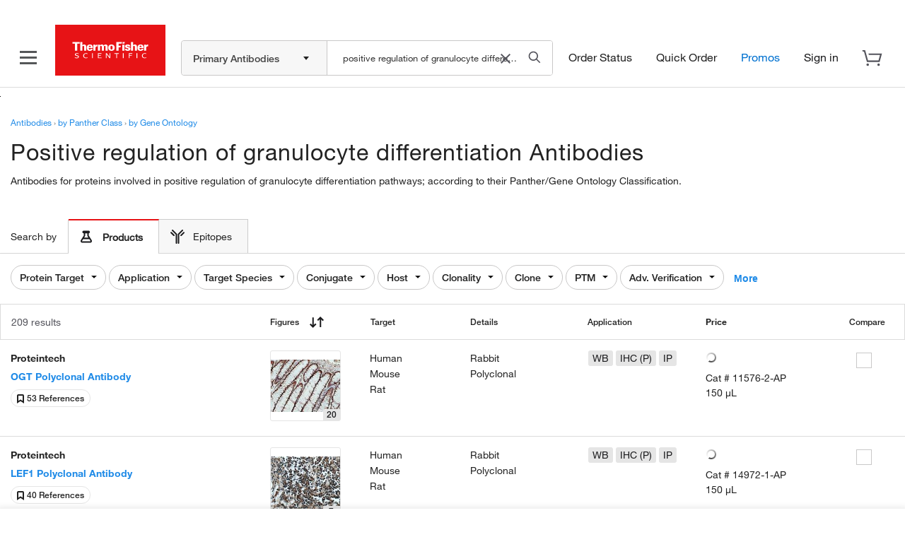

--- FILE ---
content_type: text/javascript;charset=ISO-8859-1
request_url: https://www.thermofisher.com/order/genome-database/assets/js/angular/dist/minified/common/common-primary.dist.min.js?version=Local&time=20240917&build-time=2026-01-12T07:41:37+0000
body_size: 21062
content:
!function(e){var t={};function n(o){if(t[o])return t[o].exports;var r=t[o]={i:o,l:!1,exports:{}};return e[o].call(r.exports,r,r.exports,n),r.l=!0,r.exports}n.m=e,n.c=t,n.d=function(e,t,o){n.o(e,t)||Object.defineProperty(e,t,{enumerable:!0,get:o})},n.r=function(e){"undefined"!=typeof Symbol&&Symbol.toStringTag&&Object.defineProperty(e,Symbol.toStringTag,{value:"Module"}),Object.defineProperty(e,"__esModule",{value:!0})},n.t=function(e,t){if(1&t&&(e=n(e)),8&t)return e;if(4&t&&"object"==typeof e&&e&&e.__esModule)return e;var o=Object.create(null);if(n.r(o),Object.defineProperty(o,"default",{enumerable:!0,value:e}),2&t&&"string"!=typeof e)for(var r in e)n.d(o,r,function(t){return e[t]}.bind(null,r));return o},n.n=function(e){var t=e&&e.__esModule?function(){return e.default}:function(){return e};return n.d(t,"a",t),t},n.o=function(e,t){return Object.prototype.hasOwnProperty.call(e,t)},n.p="",n(n.s=22)}([function(e,t,n){
/*!
   angular-block-ui v0.2.2
   (c) 2016 (null) McNull https://github.com/McNull/angular-block-ui
   License: MIT
*/
!function(e){var t=e.module("blockUI",[]);t.config(["$provide","$httpProvider",function(e,t){e.decorator("$exceptionHandler",["$delegate","$injector",function(e,t){var n,o;return function(r,i){if((o=o||t.get("blockUIConfig")).resetOnException)try{(n=n||t.get("blockUI")).instances.reset()}catch(e){console.log("$exceptionHandler",r)}e(r,i)}}]),t.interceptors.push("blockUIHttpInterceptor")}]),t.run(["$document","blockUIConfig","$templateCache",function(e,t,n){t.autoInjectBodyBlock&&e.find("body").attr("block-ui","main"),t.template&&(t.templateUrl="$$block-ui-template$$",n.put(t.templateUrl,t.template))}]),t.config(["$provide",function(e){e.decorator("$location",n)}]);var n=["$delegate","blockUI","blockUIConfig",function(t,n,o){if(o.blockBrowserNavigation){n.$_blockLocationChange=!0;e.forEach(["url","path","search","hash","state"],(function(e){var o=t[e];t[e]=function(){var e=o.apply(t,arguments);return e===t&&(n.$_blockLocationChange=!1),e}}))}return t}];function o(t,n,o){if(o.blockBrowserNavigation){function r(){t.$on("$locationChangeStart",(function(e){n.$_blockLocationChange&&n.state().blockCount>0&&e.preventDefault()})),t.$on("$locationChangeSuccess",(function(){n.$_blockLocationChange=o.blockBrowserNavigation}))}if(function(t){try{e.module(t)}catch(e){return!1}return!0}("ngRoute"))var i=t.$on("$viewContentLoaded",(function(){i(),r()}));else r()}}t.directive("blockUiContainer",["blockUIConfig","blockUiContainerLinkFn",function(e,t){return{scope:!0,restrict:"A",templateUrl:e.templateUrl,compile:function(e){return t}}}]).factory("blockUiContainerLinkFn",["blockUI","blockUIUtils",function(e,t){return function(e,t,n){var o=t.inheritedData("block-ui");if(!o)throw new Error("No parent block-ui service instance located.");e.state=o.state()}}]),t.directive("blockUi",["blockUiCompileFn",function(e){return{scope:!0,restrict:"A",compile:e}}]).factory("blockUiCompileFn",["blockUiPreLinkFn",function(e){return function(t,n){return t.append('<div block-ui-container class="block-ui-container"></div>'),{pre:e}}}]).factory("blockUiPreLinkFn",["blockUI","blockUIUtils","blockUIConfig",function(e,t,n){return function(r,i,a){i.hasClass("block-ui")||i.addClass(n.cssClass),a.$observe("blockUiMessageClass",(function(e){r.$_blockUiMessageClass=e}));var s=a.blockUi||"_"+r.$id,l=e.instances.get(s);if("main"===s)o(r,l,n);else{var c=i.inheritedData("block-ui");c&&(l._parent=c)}r.$on("$destroy",(function(){l.release()})),l.addRef(),r.$_blockUiState=l.state(),r.$watch("$_blockUiState.blocking",(function(e){i.attr("aria-busy",!!e),i.toggleClass("block-ui-visible",!!e)})),r.$watch("$_blockUiState.blockCount > 0",(function(e){i.toggleClass("block-ui-active",!!e)}));var u=a.blockUiPattern;if(u){var d=t.buildRegExp(u);l.pattern(d)}i.data("block-ui",l)}}]),t.constant("blockUIConfig",{templateUrl:"angular-block-ui/angular-block-ui.ng.html",delay:250,message:"Loading ...",autoBlock:!0,resetOnException:!0,requestFilter:e.noop,autoInjectBodyBlock:!0,cssClass:"block-ui block-ui-anim-fade",blockBrowserNavigation:!1}),t.factory("blockUIHttpInterceptor",["$q","$injector","blockUIConfig","$templateCache",function(e,t,n,o){var r;function i(){r=r||t.get("blockUI")}function a(e){n.autoBlock&&e&&!e.$_noBlock&&e.$_blocks&&(i(),e.$_blocks.stop())}function s(t){try{a(t.config)}catch(e){console.log("httpRequestError",e)}return e.reject(t)}return{request:function(e){if(n.autoBlock&&("GET"!=e.method||!o.get(e.url))){var t=n.requestFilter(e);!1===t?e.$_noBlock=!0:(i(),e.$_blocks=r.instances.locate(e),e.$_blocks.start(t))}return e},requestError:s,response:function(e){return e&&a(e.config),e},responseError:s}}]),t.factory("blockUI",["blockUIConfig","$timeout","blockUIUtils","$document",function(t,n,o,r){var i=r.find("body"),a=["id","blockCount","blocking"];function s(s){var l,u=this,d={id:s,blockCount:0,message:t.message,blocking:!1},f=[];this._id=s,this._refs=0,this.start=function(s){s=s||{},e.isString(s)?s={message:s}:e.forEach(a,(function(e){if(s[e])throw new Error("The property "+e+" is reserved for the block state.")})),e.extend(d,s),d.blockCount>0?d.message=s.message||d.message||t.message:d.message=s.message||t.message,d.blockCount++;var c=e.element(r[0].activeElement);function f(){l=null,d.blocking=!0}c.length&&o.isElementInBlockScope(c,u)&&(u._restoreFocus=c[0],n((function(){u._restoreFocus&&u._restoreFocus!==i[0]&&u._restoreFocus.blur()}))),l||0===t.delay?0===t.delay&&f():l=n(f,t.delay)},this._cancelStartTimeout=function(){l&&(n.cancel(l),l=null)},this.stop=function(){d.blockCount=Math.max(0,--d.blockCount),0===d.blockCount&&u.reset(!0)},this.isBlocking=function(){return d.blocking},this.message=function(e){d.message=e},this.pattern=function(e){return void 0!==e&&(u._pattern=e),u._pattern},this.reset=function(t){if(u._cancelStartTimeout(),d.blockCount=0,d.blocking=!1,u._restoreFocus&&(!r[0].activeElement||r[0].activeElement===i[0])){try{u._restoreFocus.focus()}catch(e){o=u._restoreFocus,n((function(){if(o)try{o.focus()}catch(e){}}),100)}u._restoreFocus=null}var o;try{t&&e.forEach(f,(function(e){e()}))}finally{f.length=0}},this.done=function(e){f.push(e)},this.state=function(){return d},this.addRef=function(){u._refs+=1},this.release=function(){--u._refs<=0&&c.instances._destroy(u)}}var l=[];l.get=function(e){if(!isNaN(e))throw new Error("BlockUI id cannot be a number");var t=l[e];return t||(t=l[e]=new s(e),l.push(t)),t},l._destroy=function(t){if(e.isString(t)&&(t=l[t]),t){t.reset();var n=o.indexOf(l,t);l.splice(n,1),delete l[t.state().id]}},l.locate=function(e){var t=[];o.forEachFnHook(t,"start"),o.forEachFnHook(t,"stop");for(var n=l.length;n--;){var r=l[n],i=r._pattern;i&&i.test(e.url)&&t.push(r)}return 0===t.length&&t.push(c),t},o.forEachFnHook(l,"reset");var c=l.get("main");return c.addRef(),c.instances=l,c}]),t.factory("blockUIUtils",(function(){var t=e.element,n={buildRegExp:function(e){var t=e.match(/^\/(.*)\/([gim]*)$/);if(!t)throw Error("Incorrect regular expression format: "+e);return new RegExp(t[1],t[2])},forEachFn:function(e,t,n){for(var o=e.length;o--;){var r=e[o];r[t].apply(r,n)}},forEachFnHook:function(e,t){e[t]=function(){n.forEachFn(this,t,arguments)}},isElementInBlockScope:function(e,t){for(var n=e.inheritedData("block-ui");n;){if(n===t)return!0;n=n._parent}return!1},findElement:function(e,o,r){var i=null;if(o(e))i=e;else for(var a,s=(a=r?e.parent():e.children()).length;!i&&s--;)i=n.findElement(t(a[s]),o,r);return i},indexOf:function(e,t,n){for(var o=n||0,r=e.length;o<r;o++)if(e[o]===t)return o;return-1}};return n})),e.module("blockUI").run(["$templateCache",function(e){e.put("angular-block-ui/angular-block-ui.ng.html",'<div class="block-ui-overlay"></div><div class="block-ui-message-container" aria-live="assertive" aria-atomic="true"><div class="block-ui-message" ng-class="$_blockUiMessageClass">{{ state.message }}</div></div>')}])}(angular),e.exports="blockUI"},function(e,t,n){n(7),e.exports="ngTouch"},function(e,t,n){n(8),e.exports=n(9)},function(e,t,n){n(18);angular.module("ui.bootstrap.module.buttons",["ui.bootstrap.buttons"]),e.exports="ui.bootstrap.module.buttons"},function(e,t,n){n(19);angular.module("ui.bootstrap.module.debounce",["ui.bootstrap.debounce"]),e.exports="ui.bootstrap.module.debounce"},function(e,t,n){n(20),e.exports="ngSanitize"},function(e,t,n){
/**
 * oclazyload - Load modules on demand (lazy load) with angularJS
 * @version v1.0.10
 * @link https://github.com/ocombe/ocLazyLoad
 * @license MIT
 * @author Olivier Combe <olivier.combe@gmail.com>
 */
!function(n,o){"use strict";var r=["ng","oc.lazyLoad"],i={},a=[],s=[],l=[],c=[],u=n.noop,d={},f=[];n.module("oc.lazyLoad",["ng"]).provider("$ocLazyLoad",["$controllerProvider","$provide","$compileProvider","$filterProvider","$injector","$animateProvider",function(e,t,h,g,v,b){var y={},w={$controllerProvider:e,$compileProvider:h,$filterProvider:g,$provide:t,$injector:v,$animateProvider:b},k=!1,$=!1,E=[],C={};E.push=function(e){-1===this.indexOf(e)&&Array.prototype.push.apply(this,arguments)},this.config=function(e){n.isDefined(e.modules)&&(n.isArray(e.modules)?n.forEach(e.modules,(function(e){y[e.name]=e})):y[e.modules.name]=e.modules),n.isDefined(e.debug)&&(k=e.debug),n.isDefined(e.events)&&($=e.events)},this._init=function(e){if(0===s.length){var t=[e],i=["ng:app","ng-app","x-ng-app","data-ng-app"],a=/\sng[:\-]app(:\s*([\w\d_]+);?)?\s/,l=function(e){return e&&t.push(e)};n.forEach(i,(function(t){i[t]=!0,l(document.getElementById(t)),t=t.replace(":","\\:"),void 0!==e[0]&&e[0].querySelectorAll&&(n.forEach(e[0].querySelectorAll("."+t),l),n.forEach(e[0].querySelectorAll("."+t+"\\:"),l),n.forEach(e[0].querySelectorAll("["+t+"]"),l))})),n.forEach(t,(function(t){if(0===s.length){var o=" "+e.className+" ",r=a.exec(o);r?s.push((r[2]||"").replace(/\s+/g,",")):n.forEach(t.attributes,(function(e){0===s.length&&i[e.name]&&s.push(e.value)}))}}))}0!==s.length||(o.jasmine||o.mocha)&&n.isDefined(n.mock)||console.error("No module found during bootstrap, unable to init ocLazyLoad. You should always use the ng-app directive or angular.boostrap when you use ocLazyLoad.");n.forEach(s,(function(e){!function e(t){if(-1===r.indexOf(t)){r.push(t);var o=n.module(t);T(null,o._invokeQueue,t),T(null,o._configBlocks,t),n.forEach(o.requires,e)}}(e)})),s=[],c.pop()};var _=function(e){try{return JSON.stringify(e)}catch(o){var t=[];return JSON.stringify(e,(function(e,o){if(n.isObject(o)&&null!==o){if(-1!==t.indexOf(o))return;t.push(o)}return o}))}},x=function(e){var t,n,o=0;if(0==e.length)return o;for(t=0,n=e.length;t<n;t++)o=(o<<5)-o+e.charCodeAt(t),o|=0;return o};function L(e,t,o){if(t){var i,a,s,c=[];for(i=t.length-1;i>=0;i--)if(a=t[i],n.isString(a)||(a=O(a)),a&&-1===f.indexOf(a)&&(!y[a]||-1!==l.indexOf(a))){var h=-1===r.indexOf(a);if(s=m(a),h&&(r.push(a),L(e,s.requires,o)),s._runBlocks.length>0)for(d[a]=[];s._runBlocks.length>0;)d[a].push(s._runBlocks.shift());n.isDefined(d[a])&&(h||o.rerun)&&(c=c.concat(d[a])),T(e,s._invokeQueue,a,o.reconfig),T(e,s._configBlocks,a,o.reconfig),u(h?"ocLazyLoad.moduleLoaded":"ocLazyLoad.moduleReloaded",a),t.pop(),f.push(a)}var p=e.getInstanceInjector();n.forEach(c,(function(e){p.invoke(e)}))}}function I(e,t){var o=e[2][0],r=e[1],a=!1;n.isUndefined(i[t])&&(i[t]={}),n.isUndefined(i[t][r])&&(i[t][r]={});var s=function(e,o){i[t][r].hasOwnProperty(e)||(i[t][r][e]=[]),function(e,t){var o,r=!0;t.length&&(o=l(e),n.forEach(t,(function(e){r=r&&l(e)!==o})));return r}(o,i[t][r][e])&&(a=!0,i[t][r][e].push(o),u("ocLazyLoad.componentLoaded",[t,r,e]))};function l(e){return n.isArray(e)?x(e.toString()):n.isObject(e)?x(_(e)):n.isDefined(e)&&null!==e?x(e.toString()):e}if(n.isString(o))s(o,e[2][1]);else{if(!n.isObject(o))return!1;n.forEach(o,(function(e,t){n.isString(e)?s(e,o[1]):s(t,e)}))}return a}function T(e,t,o,r){var i,s,l,c;if(t)for(i=0,s=t.length;i<s;i++)if(l=t[i],n.isArray(l)){if(null!==e){if(!e.hasOwnProperty(l[0]))throw new Error("unsupported provider "+l[0]);c=e[l[0]]}var u=I(l,o);if("invoke"!==l[1])u&&n.isDefined(c)&&c[l[1]].apply(c,l[2]);else{var d=function(e){var t=a.indexOf(o+"-"+e);(-1===t||r)&&(-1===t&&a.push(o+"-"+e),n.isDefined(c)&&c[l[1]].apply(c,l[2]))};if(n.isFunction(l[2][0]))d(l[2][0]);else if(n.isArray(l[2][0]))for(var f=0,h=l[2][0].length;f<h;f++)n.isFunction(l[2][0][f])&&d(l[2][0][f])}}}function O(e){var t=null;return n.isString(e)?t=e:n.isObject(e)&&e.hasOwnProperty("name")&&n.isString(e.name)&&(t=e.name),t}function M(e){if(!n.isString(e))return!1;try{return m(e)}catch(e){if(/No module/.test(e)||e.message.indexOf("$injector:nomod")>-1)return!1}}this.$get=["$log","$rootElement","$rootScope","$cacheFactory","$q",function(e,t,o,a,l){var d,h=a("ocLazyLoad");function g(t){var n=l.defer();return e.error(t.message),n.reject(t),n.promise}return k||((e={}).error=n.noop,e.warn=n.noop,e.info=n.noop),w.getInstanceInjector=function(){return d||(d=t.data("$injector")||n.injector())},{_broadcast:u=function(t,n){$&&o.$broadcast(t,n),k&&e.info(t,n)},_$log:e,_getFilesCache:function(){return h},toggleWatch:function(e){e?c.push(!0):c.pop()},getModuleConfig:function(e){if(!n.isString(e))throw new Error("You need to give the name of the module to get");return y[e]?n.copy(y[e]):null},setModuleConfig:function(e){if(!n.isObject(e))throw new Error("You need to give the module config object to set");return y[e.name]=e,e},getModules:function(){return r},isLoaded:function(e){var t=function(e){var t=r.indexOf(e)>-1;return t||(t=!!M(e)),t};if(n.isString(e)&&(e=[e]),n.isArray(e)){var o,i;for(o=0,i=e.length;o<i;o++)if(!t(e[o]))return!1;return!0}throw new Error("You need to define the module(s) name(s)")},_getModuleName:O,_getModule:function(e){try{return m(e)}catch(t){throw(/No module/.test(t)||t.message.indexOf("$injector:nomod")>-1)&&(t.message='The module "'+_(e)+'" that you are trying to load does not exist. '+t.message),t}},moduleExists:M,_loadDependencies:function(e,t){var o,r,i,a=[],s=this;if(null===(e=s._getModuleName(e)))return l.when();try{o=s._getModule(e)}catch(e){return g(e)}return r=s.getRequires(o),n.forEach(r,(function(o){if(n.isString(o)){var r=s.getModuleConfig(o);if(null===r)return void E.push(o);o=r,r.name=void 0}if(s.moduleExists(o.name))return 0!==(i=o.files.filter((function(e){return s.getModuleConfig(o.name).files.indexOf(e)<0}))).length&&s._$log.warn('Module "',e,'" attempted to redefine configuration for dependency. "',o.name,'"\n Additional Files Loaded:',i),n.isDefined(s.filesLoader)?void a.push(s.filesLoader(o,t).then((function(){return s._loadDependencies(o)}))):g(new Error("Error: New dependencies need to be loaded from external files ("+o.files+"), but no loader has been defined."));if(n.isArray(o)){var l=[];n.forEach(o,(function(e){var t=s.getModuleConfig(e);null===t?l.push(e):t.files&&(l=l.concat(t.files))})),l.length>0&&(o={files:l})}else n.isObject(o)&&o.hasOwnProperty("name")&&o.name&&(s.setModuleConfig(o),E.push(o.name));if(n.isDefined(o.files)&&0!==o.files.length){if(!n.isDefined(s.filesLoader))return g(new Error('Error: the module "'+o.name+'" is defined in external files ('+o.files+"), but no loader has been defined."));a.push(s.filesLoader(o,t).then((function(){return s._loadDependencies(o)})))}})),l.all(a)},inject:function(e){var t=arguments.length<=1||void 0===arguments[1]?{}:arguments[1],o=!(arguments.length<=2||void 0===arguments[2])&&arguments[2],r=this,i=l.defer();if(n.isDefined(e)&&null!==e){if(n.isArray(e)){var a=[];return n.forEach(e,(function(e){a.push(r.inject(e,t,o))})),l.all(a)}r._addToLoadList(r._getModuleName(e),!0,o)}if(s.length>0){var c=s.slice(),u=function e(n){E.push(n),C[n]=i.promise,r._loadDependencies(n,t).then((function(){try{f=[],L(w,E,t)}catch(e){return r._$log.error(e.message),void i.reject(e)}s.length>0?e(s.shift()):i.resolve(c)}),(function(e){i.reject(e)}))};u(s.shift())}else{if(t&&t.name&&C[t.name])return C[t.name];i.resolve()}return i.promise},getRequires:function(e){var t=[];return n.forEach(e.requires,(function(e){-1===r.indexOf(e)&&t.push(e)})),t},_invokeQueue:T,_registerInvokeList:I,_register:L,_addToLoadList:p,_unregister:function(e){n.isDefined(e)&&n.isArray(e)&&n.forEach(e,(function(e){i[e]=void 0}))}}}],this._init(n.element(o.document))}]);var h=n.bootstrap;n.bootstrap=function(e,t,o){return r=["ng","oc.lazyLoad"],i={},a=[],s=[],l=[],c=[],u=n.noop,d={},f=[],n.forEach(t.slice(),(function(e){p(e,!0,!0)})),h(e,t,o)};var p=function(e,t,o){(c.length>0||t)&&n.isString(e)&&-1===s.indexOf(e)&&(s.push(e),o&&l.push(e))},m=n.module;n.module=function(e,t,n){return p(e,!1,!0),m(e,t,n)},e.exports===t&&(e.exports="oc.lazyLoad")}(angular,window),function(e){"use strict";e.module("oc.lazyLoad").directive("ocLazyLoad",["$ocLazyLoad","$compile","$animate","$parse","$timeout",function(t,n,o,r,i){return{restrict:"A",terminal:!0,priority:1e3,compile:function(i,a){var s=i[0].innerHTML;return i.html(""),function(i,a,l){var c=r(l.ocLazyLoad);i.$watch((function(){return c(i)||l.ocLazyLoad}),(function(r){e.isDefined(r)&&t.load(r).then((function(){o.enter(s,a),n(a.contents())(i)}))}),!0)}}}}])}(angular),function(e){"use strict";e.module("oc.lazyLoad").config(["$provide",function(t){t.decorator("$ocLazyLoad",["$delegate","$q","$window","$interval",function(t,n,o,r){var i=!1,a=o.document.getElementsByTagName("head")[0]||o.document.getElementsByTagName("body")[0];return t.buildElement=function(s,l,c){var u,d,f=n.defer(),h=t._getFilesCache(),p=function(e){var t=(new Date).getTime();return e.indexOf("?")>=0?"&"===e.substring(0,e.length-1)?e+"_dc="+t:e+"&_dc="+t:e+"?_dc="+t};switch(e.isUndefined(h.get(l))&&h.put(l,f.promise),s){case"css":(u=o.document.createElement("link")).type="text/css",u.rel="stylesheet",u.href=!1===c.cache?p(l):l;break;case"js":(u=o.document.createElement("script")).src=!1===c.cache?p(l):l;break;default:h.remove(l),f.reject(new Error('Requested type "'+s+'" is not known. Could not inject "'+l+'"'))}u.onload=u.onreadystatechange=function(e){u.readyState&&!/^c|loade/.test(u.readyState)||d||(u.onload=u.onreadystatechange=null,d=1,t._broadcast("ocLazyLoad.fileLoaded",l),f.resolve(u))},u.onerror=function(){h.remove(l),f.reject(new Error("Unable to load "+l))},u.async=c.serie?0:1;var m=a.lastChild;if(c.insertBefore){var g=e.element(e.isDefined(window.jQuery)?c.insertBefore:document.querySelector(c.insertBefore));g&&g.length>0&&(m=g[0])}if(m.parentNode.insertBefore(u,m),"css"==s){var v=o.navigator.userAgent.toLowerCase();if(v.indexOf("phantomjs/1.9")>-1)i=!0;else if(/iP(hone|od|ad)/.test(o.navigator.platform)){var b=o.navigator.appVersion.match(/OS (\d+)_(\d+)_?(\d+)?/),y=parseFloat([parseInt(b[1],10),parseInt(b[2],10),parseInt(b[3]||0,10)].join("."));i=y<6}else if(v.indexOf("android")>-1){var w=parseFloat(v.slice(v.indexOf("android")+8));i=w<4.4}else if(v.indexOf("safari")>-1){var k=v.match(/version\/([\.\d]+)/i);i=k&&k[1]&&parseFloat(k[1])<6}if(i)var $=1e3,E=r((function(){try{u.sheet.cssRules,r.cancel(E),u.onload()}catch(e){--$<=0&&u.onerror()}}),20)}return f.promise},t}])}])}(angular),function(e){"use strict";e.module("oc.lazyLoad").config(["$provide",function(t){t.decorator("$ocLazyLoad",["$delegate","$q",function(t,n){return t.filesLoader=function(o){var r=arguments.length<=1||void 0===arguments[1]?{}:arguments[1],i=[],a=[],s=[],l=[],c=null,u=t._getFilesCache();t.toggleWatch(!0),e.extend(r,o);var d=function(n){var o,d=null;if(e.isObject(n)&&(d=n.type,n=n.path),c=u.get(n),e.isUndefined(c)||!1===r.cache){if(null!==(o=/^(css|less|html|htm|js)?(?=!)/.exec(n))&&(d=o[1],n=n.substr(o[1].length+1,n.length)),!d)if(null!==(o=/[.](css|less|html|htm|js)?((\?|#).*)?$/.exec(n)))d=o[1];else{if(t.jsLoader.hasOwnProperty("ocLazyLoadLoader")||!t.jsLoader.hasOwnProperty("requirejs"))return void t._$log.error("File type could not be determined. "+n);d="js"}"css"!==d&&"less"!==d||-1!==i.indexOf(n)?"html"!==d&&"htm"!==d||-1!==a.indexOf(n)?"js"===d||-1===s.indexOf(n)?s.push(n):t._$log.error("File type is not valid. "+n):a.push(n):i.push(n)}else c&&l.push(c)};if(r.serie?d(r.files.shift()):e.forEach(r.files,(function(e){d(e)})),i.length>0){var f=n.defer();t.cssLoader(i,(function(n){e.isDefined(n)&&t.cssLoader.hasOwnProperty("ocLazyLoadLoader")?(t._$log.error(n),f.reject(n)):f.resolve()}),r),l.push(f.promise)}if(a.length>0){var h=n.defer();t.templatesLoader(a,(function(n){e.isDefined(n)&&t.templatesLoader.hasOwnProperty("ocLazyLoadLoader")?(t._$log.error(n),h.reject(n)):h.resolve()}),r),l.push(h.promise)}if(s.length>0){var p=n.defer();t.jsLoader(s,(function(n){e.isDefined(n)&&(t.jsLoader.hasOwnProperty("ocLazyLoadLoader")||t.jsLoader.hasOwnProperty("requirejs"))?(t._$log.error(n),p.reject(n)):p.resolve()}),r),l.push(p.promise)}if(0===l.length){var m=n.defer(),g="Error: no file to load has been found, if you're trying to load an existing module you should use the 'inject' method instead of 'load'.";return t._$log.error(g),m.reject(g),m.promise}return r.serie&&r.files.length>0?n.all(l).then((function(){return t.filesLoader(o,r)})):n.all(l).finally((function(e){return t.toggleWatch(!1),e}))},t.load=function(o){var r,i=arguments.length<=1||void 0===arguments[1]?{}:arguments[1],a=this,s=null,l=[],c=n.defer(),u=e.copy(o),d=e.copy(i);if(e.isArray(u))return e.forEach(u,(function(e){l.push(a.load(e,d))})),n.all(l).then((function(e){c.resolve(e)}),(function(e){c.reject(e)})),c.promise;if(e.isString(u)?(s=a.getModuleConfig(u))||(s={files:[u]}):e.isObject(u)&&(s=e.isDefined(u.path)&&e.isDefined(u.type)?{files:[u]}:a.setModuleConfig(u)),null===s){var f=a._getModuleName(u);return r='Module "'+(f||"unknown")+'" is not configured, cannot load.',t._$log.error(r),c.reject(new Error(r)),c.promise}e.isDefined(s.template)&&(e.isUndefined(s.files)&&(s.files=[]),e.isString(s.template)?s.files.push(s.template):e.isArray(s.template)&&s.files.concat(s.template));var h=e.extend({},d,s);return e.isUndefined(s.files)&&e.isDefined(s.name)&&t.moduleExists(s.name)?t.inject(s.name,h,!0):(t.filesLoader(s,h).then((function(){t.inject(null,h).then((function(e){c.resolve(e)}),(function(e){c.reject(e)}))}),(function(e){c.reject(e)})),c.promise)},t}])}])}(angular),function(e){"use strict";e.module("oc.lazyLoad").config(["$provide",function(t){t.decorator("$ocLazyLoad",["$delegate","$q",function(t,n){return t.cssLoader=function(o,r,i){var a=[];e.forEach(o,(function(e){a.push(t.buildElement("css",e,i))})),n.all(a).then((function(){r()}),(function(e){r(e)}))},t.cssLoader.ocLazyLoadLoader=!0,t}])}])}(angular),function(e){"use strict";e.module("oc.lazyLoad").config(["$provide",function(t){t.decorator("$ocLazyLoad",["$delegate","$q",function(t,n){return t.jsLoader=function(o,r,i){var a=[];e.forEach(o,(function(e){a.push(t.buildElement("js",e,i))})),n.all(a).then((function(){r()}),(function(e){r(e)}))},t.jsLoader.ocLazyLoadLoader=!0,t}])}])}(angular),function(e){"use strict";e.module("oc.lazyLoad").config(["$provide",function(t){t.decorator("$ocLazyLoad",["$delegate","$templateCache","$q","$http",function(t,n,o,r){return t.templatesLoader=function(i,a,s){var l=[],c=t._getFilesCache();return e.forEach(i,(function(t){var i=o.defer();l.push(i.promise),r.get(t,s).then((function(o){var r=o.data;e.isString(r)&&r.length>0&&e.forEach(e.element(r),(function(e){"SCRIPT"===e.nodeName&&"text/ng-template"===e.type&&n.put(e.id,e.innerHTML)})),e.isUndefined(c.get(t))&&c.put(t,!0),i.resolve()})).catch((function(e){i.reject(new Error('Unable to load template file "'+t+'": '+e.data))}))})),o.all(l).then((function(){a()}),(function(e){a(e)}))},t.templatesLoader.ocLazyLoadLoader=!0,t}])}])}(angular),Array.prototype.indexOf||(Array.prototype.indexOf=function(e,t){var n;if(null==this)throw new TypeError('"this" is null or not defined');var o=Object(this),r=o.length>>>0;if(0===r)return-1;var i=+t||0;if(Math.abs(i)===1/0&&(i=0),i>=r)return-1;for(n=Math.max(i>=0?i:r-Math.abs(i),0);n<r;){if(n in o&&o[n]===e)return n;n++}return-1})},function(e,t){
/**
 * @license AngularJS v1.8.2
 * (c) 2010-2020 Google LLC. http://angularjs.org
 * License: MIT
 */
!function(e,t){"use strict";var n=t.module("ngTouch",[]);function o(e,o,r){n.directive(e,["$parse","$swipe",function(n,i){return function(a,s,l){var c,u,d=n(l[e]);var f=["touch"];t.isDefined(l.ngSwipeDisableMouse)||f.push("mouse"),i.bind(s,{start:function(e,t){c=e,u=!0},cancel:function(e){u=!1},end:function(e,t){(function(e){if(!c)return!1;var t=Math.abs(e.y-c.y),n=(e.x-c.x)*o;return u&&t<75&&n>0&&n>30&&t/n<.3})(e)&&a.$apply((function(){s.triggerHandler(r),d(a,{$event:t})}))}},f)}}])}n.info({angularVersion:"1.8.2"}),n.factory("$swipe",[function(){var e={mouse:{start:"mousedown",move:"mousemove",end:"mouseup"},touch:{start:"touchstart",move:"touchmove",end:"touchend",cancel:"touchcancel"},pointer:{start:"pointerdown",move:"pointermove",end:"pointerup",cancel:"pointercancel"}};function n(e){var t=e.originalEvent||e,n=t.touches&&t.touches.length?t.touches:[t],o=t.changedTouches&&t.changedTouches[0]||n[0];return{x:o.clientX,y:o.clientY}}function o(n,o){var r=[];return t.forEach(n,(function(t){var n=e[t][o];n&&r.push(n)})),r.join(" ")}return{bind:function(e,t,r){var i,a,s,l,c=!1;r=r||["mouse","touch","pointer"],e.on(o(r,"start"),(function(e){s=n(e),c=!0,i=0,a=0,l=s,t.start&&t.start(s,e)}));var u=o(r,"cancel");u&&e.on(u,(function(e){c=!1,t.cancel&&t.cancel(e)})),e.on(o(r,"move"),(function(e){if(c&&s){var o=n(e);if(i+=Math.abs(o.x-l.x),a+=Math.abs(o.y-l.y),l=o,!(i<10&&a<10))return a>i?(c=!1,void(t.cancel&&t.cancel(e))):(e.preventDefault(),void(t.move&&t.move(o,e)))}})),e.on(o(r,"end"),(function(e){c&&(c=!1,t.end&&t.end(n(e),e))}))}}}]),o("ngSwipeLeft",-1,"swipeleft"),o("ngSwipeRight",1,"swiperight")}(window,window.angular)},function(e,t,n){"use strict";n.r(t)},function(e,t,n){n(10),n(12),n(14),n(16),n(17);angular.module("ui.bootstrap.module.modal",["ui.bootstrap.modal","uib/template/modal/window.html"]),e.exports="ui.bootstrap.module.modal"},function(e,t,n){n(11)},function(e,t){angular.module("ui.bootstrap.multiMap",[]).factory("$$multiMap",(function(){return{createNew:function(){var e={};return{entries:function(){return Object.keys(e).map((function(t){return{key:t,value:e[t]}}))},get:function(t){return e[t]},hasKey:function(t){return!!e[t]},keys:function(){return Object.keys(e)},put:function(t,n){e[t]||(e[t]=[]),e[t].push(n)},remove:function(t,n){var o=e[t];if(o){var r=o.indexOf(n);-1!==r&&o.splice(r,1),o.length||delete e[t]}}}}}}))},function(e,t,n){n(13);angular.module("ui.bootstrap.module.position",["ui.bootstrap.position"]),e.exports="ui.bootstrap.module.position"},function(e,t){angular.module("ui.bootstrap.position",[]).factory("$uibPosition",["$document","$window",function(e,t){var n,o,r={normal:/(auto|scroll)/,hidden:/(auto|scroll|hidden)/},i={auto:/\s?auto?\s?/i,primary:/^(top|bottom|left|right)$/,secondary:/^(top|bottom|left|right|center)$/,vertical:/^(top|bottom)$/},a=/(HTML|BODY)/;return{getRawNode:function(e){return e.nodeName?e:e[0]||e},parseStyle:function(e){return e=parseFloat(e),isFinite(e)?e:0},offsetParent:function(n){var o,r=(n=this.getRawNode(n)).offsetParent||e[0].documentElement;for(;r&&r!==e[0].documentElement&&(o=r,"static"===(t.getComputedStyle(o).position||"static"));)r=r.offsetParent;return r||e[0].documentElement},scrollbarWidth:function(r){if(r){if(angular.isUndefined(o)){var i=e.find("body");i.addClass("uib-position-body-scrollbar-measure"),o=t.innerWidth-i[0].clientWidth,o=isFinite(o)?o:0,i.removeClass("uib-position-body-scrollbar-measure")}return o}if(angular.isUndefined(n)){var a=angular.element('<div class="uib-position-scrollbar-measure"></div>');e.find("body").append(a),n=a[0].offsetWidth-a[0].clientWidth,n=isFinite(n)?n:0,a.remove()}return n},scrollbarPadding:function(e){e=this.getRawNode(e);var n=t.getComputedStyle(e),o=this.parseStyle(n.paddingRight),r=this.parseStyle(n.paddingBottom),i=this.scrollParent(e,!1,!0),s=this.scrollbarWidth(a.test(i.tagName));return{scrollbarWidth:s,widthOverflow:i.scrollWidth>i.clientWidth,right:o+s,originalRight:o,heightOverflow:i.scrollHeight>i.clientHeight,bottom:r+s,originalBottom:r}},isScrollable:function(e,n){e=this.getRawNode(e);var o=n?r.hidden:r.normal,i=t.getComputedStyle(e);return o.test(i.overflow+i.overflowY+i.overflowX)},scrollParent:function(n,o,i){n=this.getRawNode(n);var a=o?r.hidden:r.normal,s=e[0].documentElement,l=t.getComputedStyle(n);if(i&&a.test(l.overflow+l.overflowY+l.overflowX))return n;var c="absolute"===l.position,u=n.parentElement||s;if(u===s||"fixed"===l.position)return s;for(;u.parentElement&&u!==s;){var d=t.getComputedStyle(u);if(c&&"static"!==d.position&&(c=!1),!c&&a.test(d.overflow+d.overflowY+d.overflowX))break;u=u.parentElement}return u},position:function(n,o){n=this.getRawNode(n);var r=this.offset(n);if(o){var i=t.getComputedStyle(n);r.top-=this.parseStyle(i.marginTop),r.left-=this.parseStyle(i.marginLeft)}var a=this.offsetParent(n),s={top:0,left:0};return a!==e[0].documentElement&&((s=this.offset(a)).top+=a.clientTop-a.scrollTop,s.left+=a.clientLeft-a.scrollLeft),{width:Math.round(angular.isNumber(r.width)?r.width:n.offsetWidth),height:Math.round(angular.isNumber(r.height)?r.height:n.offsetHeight),top:Math.round(r.top-s.top),left:Math.round(r.left-s.left)}},offset:function(n){var o=(n=this.getRawNode(n)).getBoundingClientRect();return{width:Math.round(angular.isNumber(o.width)?o.width:n.offsetWidth),height:Math.round(angular.isNumber(o.height)?o.height:n.offsetHeight),top:Math.round(o.top+(t.pageYOffset||e[0].documentElement.scrollTop)),left:Math.round(o.left+(t.pageXOffset||e[0].documentElement.scrollLeft))}},viewportOffset:function(n,o,r){r=!1!==r;var i=(n=this.getRawNode(n)).getBoundingClientRect(),a={top:0,left:0,bottom:0,right:0},s=o?e[0].documentElement:this.scrollParent(n),l=s.getBoundingClientRect();if(a.top=l.top+s.clientTop,a.left=l.left+s.clientLeft,s===e[0].documentElement&&(a.top+=t.pageYOffset,a.left+=t.pageXOffset),a.bottom=a.top+s.clientHeight,a.right=a.left+s.clientWidth,r){var c=t.getComputedStyle(s);a.top+=this.parseStyle(c.paddingTop),a.bottom-=this.parseStyle(c.paddingBottom),a.left+=this.parseStyle(c.paddingLeft),a.right-=this.parseStyle(c.paddingRight)}return{top:Math.round(i.top-a.top),bottom:Math.round(a.bottom-i.bottom),left:Math.round(i.left-a.left),right:Math.round(a.right-i.right)}},parsePlacement:function(e){var t=i.auto.test(e);return t&&(e=e.replace(i.auto,"")),(e=e.split("-"))[0]=e[0]||"top",i.primary.test(e[0])||(e[0]="top"),e[1]=e[1]||"center",i.secondary.test(e[1])||(e[1]="center"),e[2]=!!t,e},positionElements:function(e,n,o,r){e=this.getRawNode(e),n=this.getRawNode(n);var a=angular.isDefined(n.offsetWidth)?n.offsetWidth:n.prop("offsetWidth"),s=angular.isDefined(n.offsetHeight)?n.offsetHeight:n.prop("offsetHeight");o=this.parsePlacement(o);var l=r?this.offset(e):this.position(e),c={top:0,left:0,placement:""};if(o[2]){var u=this.viewportOffset(e,r),d=t.getComputedStyle(n),f={width:a+Math.round(Math.abs(this.parseStyle(d.marginLeft)+this.parseStyle(d.marginRight))),height:s+Math.round(Math.abs(this.parseStyle(d.marginTop)+this.parseStyle(d.marginBottom)))};if(o[0]="top"===o[0]&&f.height>u.top&&f.height<=u.bottom?"bottom":"bottom"===o[0]&&f.height>u.bottom&&f.height<=u.top?"top":"left"===o[0]&&f.width>u.left&&f.width<=u.right?"right":"right"===o[0]&&f.width>u.right&&f.width<=u.left?"left":o[0],o[1]="top"===o[1]&&f.height-l.height>u.bottom&&f.height-l.height<=u.top?"bottom":"bottom"===o[1]&&f.height-l.height>u.top&&f.height-l.height<=u.bottom?"top":"left"===o[1]&&f.width-l.width>u.right&&f.width-l.width<=u.left?"right":"right"===o[1]&&f.width-l.width>u.left&&f.width-l.width<=u.right?"left":o[1],"center"===o[1])if(i.vertical.test(o[0])){var h=l.width/2-a/2;u.left+h<0&&f.width-l.width<=u.right?o[1]="left":u.right+h<0&&f.width-l.width<=u.left&&(o[1]="right")}else{var p=l.height/2-f.height/2;u.top+p<0&&f.height-l.height<=u.bottom?o[1]="top":u.bottom+p<0&&f.height-l.height<=u.top&&(o[1]="bottom")}}switch(o[0]){case"top":c.top=l.top-s;break;case"bottom":c.top=l.top+l.height;break;case"left":c.left=l.left-a;break;case"right":c.left=l.left+l.width}switch(o[1]){case"top":c.top=l.top;break;case"bottom":c.top=l.top+l.height-s;break;case"left":c.left=l.left;break;case"right":c.left=l.left+l.width-a;break;case"center":i.vertical.test(o[0])?c.left=l.left+l.width/2-a/2:c.top=l.top+l.height/2-s/2}return c.top=Math.round(c.top),c.left=Math.round(c.left),c.placement="center"===o[1]?o[0]:o[0]+"-"+o[1],c},adjustTop:function(e,t,n,o){if(-1!==e.indexOf("top")&&n!==o)return{top:t.top-o+"px"}},positionArrow:function(e,n){var o=(e=this.getRawNode(e)).querySelector(".tooltip-inner, .popover-inner");if(o){var r=angular.element(o).hasClass("tooltip-inner"),a=r?e.querySelector(".tooltip-arrow"):e.querySelector(".arrow");if(a){var s={top:"",bottom:"",left:"",right:""};if("center"!==(n=this.parsePlacement(n))[1]){var l="border-"+n[0]+"-width",c=t.getComputedStyle(a)[l],u="border-";i.vertical.test(n[0])?u+=n[0]+"-"+n[1]:u+=n[1]+"-"+n[0],u+="-radius";var d=t.getComputedStyle(r?o:e)[u];switch(n[0]){case"top":s.bottom=r?"0":"-"+c;break;case"bottom":s.top=r?"0":"-"+c;break;case"left":s.right=r?"0":"-"+c;break;case"right":s.left=r?"0":"-"+c}s[n[1]]=d,angular.element(a).css(s)}else angular.element(a).css(s)}}}}}])},function(e,t,n){n(15);angular.module("ui.bootstrap.module.stackedMap",["ui.bootstrap.stackedMap"]),e.exports="ui.bootstrap.module.stackedMap"},function(e,t){angular.module("ui.bootstrap.stackedMap",[]).factory("$$stackedMap",(function(){return{createNew:function(){var e=[];return{add:function(t,n){e.push({key:t,value:n})},get:function(t){for(var n=0;n<e.length;n++)if(t===e[n].key)return e[n]},keys:function(){for(var t=[],n=0;n<e.length;n++)t.push(e[n].key);return t},top:function(){return e[e.length-1]},remove:function(t){for(var n=-1,o=0;o<e.length;o++)if(t===e[o].key){n=o;break}return e.splice(n,1)[0]},removeTop:function(){return e.pop()},length:function(){return e.length}}}}}))},function(e,t){angular.module("uib/template/modal/window.html",[]).run(["$templateCache",function(e){e.put("uib/template/modal/window.html","<div class=\"modal-dialog {{size ? 'modal-' + size : ''}}\"><div class=\"modal-content\" uib-modal-transclude></div></div>\n")}])},function(e,t){angular.module("ui.bootstrap.modal",["ui.bootstrap.multiMap","ui.bootstrap.stackedMap","ui.bootstrap.position"]).provider("$uibResolve",(function(){var e=this;this.resolver=null,this.setResolver=function(e){this.resolver=e},this.$get=["$injector","$q",function(t,n){var o=e.resolver?t.get(e.resolver):null;return{resolve:function(e,r,i,a){if(o)return o.resolve(e,r,i,a);var s=[];return angular.forEach(e,(function(e){angular.isFunction(e)||angular.isArray(e)?s.push(n.resolve(t.invoke(e))):angular.isString(e)?s.push(n.resolve(t.get(e))):s.push(n.resolve(e))})),n.all(s).then((function(t){var n={},o=0;return angular.forEach(e,(function(e,r){n[r]=t[o++]})),n}))}}}]})).directive("uibModalBackdrop",["$animate","$injector","$uibModalStack",function(e,t,n){return{restrict:"A",compile:function(e,t){return e.addClass(t.backdropClass),o}};function o(t,o,r){r.modalInClass&&(e.addClass(o,r.modalInClass),t.$on(n.NOW_CLOSING_EVENT,(function(n,i){var a=i();t.modalOptions.animation?e.removeClass(o,r.modalInClass).then(a):a()})))}}]).directive("uibModalWindow",["$uibModalStack","$q","$animateCss","$document",function(e,t,n,o){return{scope:{index:"@"},restrict:"A",transclude:!0,templateUrl:function(e,t){return t.templateUrl||"uib/template/modal/window.html"},link:function(r,i,a){i.addClass(a.windowTopClass||""),r.size=a.size,r.close=function(t){var n=e.getTop();n&&n.value.backdrop&&"static"!==n.value.backdrop&&t.target===t.currentTarget&&(t.preventDefault(),t.stopPropagation(),e.dismiss(n.key,"backdrop click"))},i.on("click",r.close),r.$isRendered=!0;var s=t.defer();r.$$postDigest((function(){s.resolve()})),s.promise.then((function(){var s=null;a.modalInClass&&(s=n(i,{addClass:a.modalInClass}).start(),r.$on(e.NOW_CLOSING_EVENT,(function(e,t){var o=t();n(i,{removeClass:a.modalInClass}).start().then(o)}))),t.when(s).then((function(){var t=e.getTop();if(t&&e.modalRendered(t.key),!o[0].activeElement||!i[0].contains(o[0].activeElement)){var n=i[0].querySelector("[autofocus]");n?n.focus():i[0].focus()}}))}))}}}]).directive("uibModalAnimationClass",(function(){return{compile:function(e,t){t.modalAnimation&&e.addClass(t.uibModalAnimationClass)}}})).directive("uibModalTransclude",["$animate",function(e){return{link:function(t,n,o,r,i){i(t.$parent,(function(t){n.empty(),e.enter(t,n)}))}}}]).factory("$uibModalStack",["$animate","$animateCss","$document","$compile","$rootScope","$q","$$multiMap","$$stackedMap","$uibPosition",function(e,t,n,o,r,i,a,s,l){var c,u,d,f=s.createNew(),h=a.createNew(),p={NOW_CLOSING_EVENT:"modal.stack.now-closing"},m=0,g=null,v="data-bootstrap-modal-aria-hidden-count",b=/[A-Z]/g;function y(){for(var e=-1,t=f.keys(),n=0;n<t.length;n++)f.get(t[n]).value.backdrop&&(e=n);return e>-1&&e<m&&(e=m),e}function w(e,t){var n=f.get(e).value,o=n.appendTo;f.remove(e),(g=f.top())&&(m=parseInt(g.value.modalDomEl.attr("index"),10)),$(n.modalDomEl,n.modalScope,(function(){var t=n.openedClass||"modal-open";h.remove(t,e);var r=h.hasKey(t);o.toggleClass(t,r),!r&&d&&d.heightOverflow&&d.scrollbarWidth&&(d.originalRight?o.css({paddingRight:d.originalRight+"px"}):o.css({paddingRight:""}),d=null),k(!0)}),n.closedDeferred),function(){if(c&&-1===y()){$(c,u,(function(){null})),c=void 0,u=void 0}}(),t&&t.focus?t.focus():o.focus&&o.focus()}function k(e){var t;f.length()>0&&(t=f.top().value).modalDomEl.toggleClass(t.windowTopClass||"",e)}function $(t,n,o,r){var a,s=null;return n.$broadcast(p.NOW_CLOSING_EVENT,(function(){return a||(a=i.defer(),s=a.promise),function(){a.resolve()}})),i.when(s).then((function i(){if(i.done)return;i.done=!0,e.leave(t).then((function(){o&&o(),t.remove(),r&&r.resolve()})),n.$destroy()}))}function E(e){if(e.isDefaultPrevented())return e;var t=f.top();if(t)switch(e.which){case 27:t.value.keyboard&&(e.preventDefault(),r.$apply((function(){p.dismiss(t.key,"escape key press")})));break;case 9:var n=p.loadFocusElementList(t),o=!1;e.shiftKey?(p.isFocusInFirstItem(e,n)||p.isModalFocused(e,t))&&(o=p.focusLastFocusableElement(n)):p.isFocusInLastItem(e,n)&&(o=p.focusFirstFocusableElement(n)),o&&(e.preventDefault(),e.stopPropagation())}}function C(e,t,n){return!e.value.modalScope.$broadcast("modal.closing",t,n).defaultPrevented}function _(){Array.prototype.forEach.call(document.querySelectorAll("["+v+"]"),(function(e){var t=parseInt(e.getAttribute(v),10)-1;e.setAttribute(v,t),t||(e.removeAttribute(v),e.removeAttribute("aria-hidden"))}))}return r.$watch(y,(function(e){u&&(u.index=e)})),n.on("keydown",E),r.$on("$destroy",(function(){n.off("keydown",E)})),p.open=function(t,i){var a=n[0].activeElement,s=i.openedClass||"modal-open";k(!1),g=f.top(),f.add(t,{deferred:i.deferred,renderDeferred:i.renderDeferred,closedDeferred:i.closedDeferred,modalScope:i.scope,backdrop:i.backdrop,keyboard:i.keyboard,openedClass:i.openedClass,windowTopClass:i.windowTopClass,animation:i.animation,appendTo:i.appendTo}),h.put(s,t);var p,w=i.appendTo,$=y();$>=0&&!c&&((u=r.$new(!0)).modalOptions=i,u.index=$,(c=angular.element('<div uib-modal-backdrop="modal-backdrop"></div>')).attr({class:"modal-backdrop","ng-style":"{'z-index': 1040 + (index && 1 || 0) + index*10}","uib-modal-animation-class":"fade","modal-in-class":"in"}),i.backdropClass&&c.addClass(i.backdropClass),i.animation&&c.attr("modal-animation","true"),o(c)(u),e.enter(c,w),l.isScrollable(w)&&(d=l.scrollbarPadding(w)).heightOverflow&&d.scrollbarWidth&&w.css({paddingRight:d.right+"px"})),i.component?(p=document.createElement(i.component.name.replace(b,(function(e,t){return(t?"-":"")+e.toLowerCase()}))),(p=angular.element(p)).attr({resolve:"$resolve","modal-instance":"$uibModalInstance",close:"$close($value)",dismiss:"$dismiss($value)"})):p=i.content,m=g?parseInt(g.value.modalDomEl.attr("index"),10)+1:0;var E=angular.element('<div uib-modal-window="modal-window"></div>');E.attr({class:"modal","template-url":i.windowTemplateUrl,"window-top-class":i.windowTopClass,role:"dialog","aria-labelledby":i.ariaLabelledBy,"aria-describedby":i.ariaDescribedBy,size:i.size,index:m,animate:"animate","ng-style":"{'z-index': 1050 + $$topModalIndex*10, display: 'block'}",tabindex:-1,"uib-modal-animation-class":"fade","modal-in-class":"in"}).append(p),i.windowClass&&E.addClass(i.windowClass),i.animation&&E.attr("modal-animation","true"),w.addClass(s),i.scope&&(i.scope.$$topModalIndex=m),e.enter(o(E)(i.scope),w),f.top().value.modalDomEl=E,f.top().value.modalOpener=a,function e(t){if(!t||"BODY"===t[0].tagName)return;return function(e){var t=e.parent()?e.parent().children():[];return Array.prototype.filter.call(t,(function(t){return t!==e[0]}))}(t).forEach((function(e){var t="true"===e.getAttribute("aria-hidden"),n=parseInt(e.getAttribute(v),10);n||(n=t?1:0),e.setAttribute(v,n+1),e.setAttribute("aria-hidden","true")})),e(t.parent())}(E)},p.close=function(e,t){var n=f.get(e);return _(),n&&C(n,t,!0)?(n.value.modalScope.$$uibDestructionScheduled=!0,n.value.deferred.resolve(t),w(e,n.value.modalOpener),!0):!n},p.dismiss=function(e,t){var n=f.get(e);return _(),n&&C(n,t,!1)?(n.value.modalScope.$$uibDestructionScheduled=!0,n.value.deferred.reject(t),w(e,n.value.modalOpener),!0):!n},p.dismissAll=function(e){for(var t=this.getTop();t&&this.dismiss(t.key,e);)t=this.getTop()},p.getTop=function(){return f.top()},p.modalRendered=function(e){var t=f.get(e);t&&t.value.renderDeferred.resolve()},p.focusFirstFocusableElement=function(e){return e.length>0&&(e[0].focus(),!0)},p.focusLastFocusableElement=function(e){return e.length>0&&(e[e.length-1].focus(),!0)},p.isModalFocused=function(e,t){if(e&&t){var n=t.value.modalDomEl;if(n&&n.length)return(e.target||e.srcElement)===n[0]}return!1},p.isFocusInFirstItem=function(e,t){return t.length>0&&(e.target||e.srcElement)===t[0]},p.isFocusInLastItem=function(e,t){return t.length>0&&(e.target||e.srcElement)===t[t.length-1]},p.loadFocusElementList=function(e){if(e){var t=e.value.modalDomEl;if(t&&t.length){var n=t[0].querySelectorAll("a[href], area[href], input:not([disabled]):not([tabindex='-1']), button:not([disabled]):not([tabindex='-1']),select:not([disabled]):not([tabindex='-1']), textarea:not([disabled]):not([tabindex='-1']), iframe, object, embed, *[tabindex]:not([tabindex='-1']), *[contenteditable=true]");return n?Array.prototype.filter.call(n,(function(e){return function(e){return!!(e.offsetWidth||e.offsetHeight||e.getClientRects().length)}(e)})):n}}},p}]).provider("$uibModal",(function(){var e={options:{animation:!0,backdrop:!0,keyboard:!0},$get:["$rootScope","$q","$document","$templateRequest","$controller","$uibResolve","$uibModalStack",function(t,n,o,r,i,a,s){var l={};var c=null;return l.getPromiseChain=function(){return c},l.open=function(l){var u,d,f,h=n.defer(),p=n.defer(),m=n.defer(),g=n.defer(),v={result:h.promise,opened:p.promise,closed:m.promise,rendered:g.promise,close:function(e){return s.close(v,e)},dismiss:function(e){return s.dismiss(v,e)}};if((l=angular.extend({},e.options,l)).resolve=l.resolve||{},l.appendTo=l.appendTo||o.find("body").eq(0),!l.appendTo.length)throw new Error("appendTo element not found. Make sure that the element passed is in DOM.");if(!l.component&&!l.template&&!l.templateUrl)throw new Error("One of component or template or templateUrl options is required.");function b(){return u}return u=l.component?n.when(a.resolve(l.resolve,{},null,null)):n.all([(d=l,d.template?n.when(d.template):r(angular.isFunction(d.templateUrl)?d.templateUrl():d.templateUrl)),a.resolve(l.resolve,{},null,null)]),f=c=n.all([c]).then(b,b).then((function(e){var n=l.scope||t,o=n.$new();o.$close=v.close,o.$dismiss=v.dismiss,o.$on("$destroy",(function(){o.$$uibDestructionScheduled||o.$dismiss("$uibUnscheduledDestruction")}));var r,a,c={scope:o,deferred:h,renderDeferred:g,closedDeferred:m,animation:l.animation,backdrop:l.backdrop,keyboard:l.keyboard,backdropClass:l.backdropClass,windowTopClass:l.windowTopClass,windowClass:l.windowClass,windowTemplateUrl:l.windowTemplateUrl,ariaLabelledBy:l.ariaLabelledBy,ariaDescribedBy:l.ariaDescribedBy,size:l.size,openedClass:l.openedClass,appendTo:l.appendTo},u={},d={};function f(t,n,r,i){t.$scope=o,t.$scope.$resolve={},r?t.$scope.$uibModalInstance=v:t.$uibModalInstance=v;var a=n?e[1]:e;angular.forEach(a,(function(e,n){i&&(t[n]=e),t.$scope.$resolve[n]=e}))}l.component?(f(u,!1,!0,!1),u.name=l.component,c.component=u):l.controller&&(f(d,!0,!1,!0),a=i(l.controller,d,!0,l.controllerAs),l.controllerAs&&l.bindToController&&((r=a.instance).$close=o.$close,r.$dismiss=o.$dismiss,angular.extend(r,{$resolve:d.$scope.$resolve},n)),r=a(),angular.isFunction(r.$onInit)&&r.$onInit()),l.component||(c.content=e[0]),s.open(v,c),p.resolve(!0)}),(function(e){p.reject(e),h.reject(e)})).finally((function(){c===f&&(c=null)})),v},l}]};return e}))},function(e,t){angular.module("ui.bootstrap.buttons",[]).constant("uibButtonConfig",{activeClass:"active",toggleEvent:"click"}).controller("UibButtonsController",["uibButtonConfig",function(e){this.activeClass=e.activeClass||"active",this.toggleEvent=e.toggleEvent||"click"}]).directive("uibBtnRadio",["$parse",function(e){return{require:["uibBtnRadio","ngModel"],controller:"UibButtonsController",controllerAs:"buttons",link:function(t,n,o,r){var i=r[0],a=r[1],s=e(o.uibUncheckable);n.find("input").css({display:"none"}),a.$render=function(){n.toggleClass(i.activeClass,angular.equals(a.$modelValue,t.$eval(o.uibBtnRadio)))},n.on(i.toggleEvent,(function(){if(!o.disabled){var e=n.hasClass(i.activeClass);e&&!angular.isDefined(o.uncheckable)||t.$apply((function(){a.$setViewValue(e?null:t.$eval(o.uibBtnRadio)),a.$render()}))}})),o.uibUncheckable&&t.$watch(s,(function(e){o.$set("uncheckable",e?"":void 0)}))}}}]).directive("uibBtnCheckbox",(function(){return{require:["uibBtnCheckbox","ngModel"],controller:"UibButtonsController",controllerAs:"button",link:function(e,t,n,o){var r=o[0],i=o[1];function a(){return s(n.btnCheckboxTrue,!0)}function s(t,n){return angular.isDefined(t)?e.$eval(t):n}t.find("input").css({display:"none"}),i.$render=function(){t.toggleClass(r.activeClass,angular.equals(i.$modelValue,a()))},t.on(r.toggleEvent,(function(){n.disabled||e.$apply((function(){i.$setViewValue(t.hasClass(r.activeClass)?s(n.btnCheckboxFalse,!1):a()),i.$render()}))}))}}}))},function(e,t){angular.module("ui.bootstrap.debounce",[]).factory("$$debounce",["$timeout",function(e){return function(t,n){var o;return function(){var r=this,i=Array.prototype.slice.call(arguments);o&&e.cancel(o),o=e((function(){t.apply(r,i)}),n)}}}])},function(e,t){
/**
 * @license AngularJS v1.8.2
 * (c) 2010-2020 Google LLC. http://angularjs.org
 * License: MIT
 */
!function(e,t){"use strict";var n,o,r,i,a,s,l,c,u,d,f=t.$$minErr("$sanitize");t.module("ngSanitize",[]).provider("$sanitize",(function(){var h=!1,p=!1;this.$get=["$$sanitizeUri",function(e){return h=!0,p&&o(_,E),function(t){var n=[];return u(t,d(n,(function(t,n){return!/^unsafe:/.test(e(t,n))}))),n.join("")}}],this.enableSvg=function(e){return a(e)?(p=e,this):p},this.addValidElements=function(e){return h||(i(e)&&(e={htmlElements:e}),S(E,e.svgElements),S(v,e.htmlVoidElements),S(_,e.htmlVoidElements),S(_,e.htmlElements)),this},this.addValidAttrs=function(e){return h||o(T,M(e,!0)),this},n=t.bind,o=t.extend,r=t.forEach,i=t.isArray,a=t.isDefined,s=t.$$lowercase,l=t.noop,u=function(e,t){null==e?e="":"string"!=typeof e&&(e=""+e);var n=D(e);if(!n)return"";var o=5;do{if(0===o)throw f("uinput","Failed to sanitize html because the input is unstable");o--,e=n.innerHTML,n=D(e)}while(e!==n.innerHTML);var r=n.firstChild;for(;r;){switch(r.nodeType){case 1:t.start(r.nodeName.toLowerCase(),U(r.attributes));break;case 3:t.chars(r.textContent)}var i;if(!((i=r.firstChild)||(1===r.nodeType&&t.end(r.nodeName.toLowerCase()),i=F("nextSibling",r))))for(;null==i&&(r=F("parentNode",r))!==n;)i=F("nextSibling",r),1===r.nodeType&&t.end(r.nodeName.toLowerCase());r=i}for(;r=n.firstChild;)n.removeChild(r)},d=function(e,t){var o=!1,i=n(e,e.push);return{start:function(e,n){e=s(e),!o&&C[e]&&(o=e),o||!0!==_[e]||(i("<"),i(e),r(n,(function(n,o){var r=s(o),a="img"===e&&"src"===r||"background"===r;!0!==T[r]||!0===x[r]&&!t(n,a)||(i(" "),i(o),i('="'),i(j(n)),i('"'))})),i(">"))},end:function(e){e=s(e),o||!0!==_[e]||!0===v[e]||(i("</"),i(e),i(">")),e==o&&(o=!1)},chars:function(e){o||i(j(e))}}},c=e.Node.prototype.contains||function(e){return!!(16&this.compareDocumentPosition(e))};var m=/[\uD800-\uDBFF][\uDC00-\uDFFF]/g,g=/([^#-~ |!])/g,v=O("area,br,col,hr,img,wbr"),b=O("colgroup,dd,dt,li,p,tbody,td,tfoot,th,thead,tr"),y=O("rp,rt"),w=o({},y,b),k=o({},b,O("address,article,aside,blockquote,caption,center,del,dir,div,dl,figure,figcaption,footer,h1,h2,h3,h4,h5,h6,header,hgroup,hr,ins,map,menu,nav,ol,pre,section,table,ul")),$=o({},y,O("a,abbr,acronym,b,bdi,bdo,big,br,cite,code,del,dfn,em,font,i,img,ins,kbd,label,map,mark,q,ruby,rp,rt,s,samp,small,span,strike,strong,sub,sup,time,tt,u,var")),E=O("circle,defs,desc,ellipse,font-face,font-face-name,font-face-src,g,glyph,hkern,image,linearGradient,line,marker,metadata,missing-glyph,mpath,path,polygon,polyline,radialGradient,rect,stop,svg,switch,text,title,tspan"),C=O("script,style"),_=o({},v,k,$,w),x=O("background,cite,href,longdesc,src,xlink:href,xml:base"),L=O("abbr,align,alt,axis,bgcolor,border,cellpadding,cellspacing,class,clear,color,cols,colspan,compact,coords,dir,face,headers,height,hreflang,hspace,ismap,lang,language,nohref,nowrap,rel,rev,rows,rowspan,rules,scope,scrolling,shape,size,span,start,summary,tabindex,target,title,type,valign,value,vspace,width"),I=O("accent-height,accumulate,additive,alphabetic,arabic-form,ascent,baseProfile,bbox,begin,by,calcMode,cap-height,class,color,color-rendering,content,cx,cy,d,dx,dy,descent,display,dur,end,fill,fill-rule,font-family,font-size,font-stretch,font-style,font-variant,font-weight,from,fx,fy,g1,g2,glyph-name,gradientUnits,hanging,height,horiz-adv-x,horiz-origin-x,ideographic,k,keyPoints,keySplines,keyTimes,lang,marker-end,marker-mid,marker-start,markerHeight,markerUnits,markerWidth,mathematical,max,min,offset,opacity,orient,origin,overline-position,overline-thickness,panose-1,path,pathLength,points,preserveAspectRatio,r,refX,refY,repeatCount,repeatDur,requiredExtensions,requiredFeatures,restart,rotate,rx,ry,slope,stemh,stemv,stop-color,stop-opacity,strikethrough-position,strikethrough-thickness,stroke,stroke-dasharray,stroke-dashoffset,stroke-linecap,stroke-linejoin,stroke-miterlimit,stroke-opacity,stroke-width,systemLanguage,target,text-anchor,to,transform,type,u1,u2,underline-position,underline-thickness,unicode,unicode-range,units-per-em,values,version,viewBox,visibility,width,widths,x,x-height,x1,x2,xlink:actuate,xlink:arcrole,xlink:role,xlink:show,xlink:title,xlink:type,xml:base,xml:lang,xml:space,xmlns,xmlns:xlink,y,y1,y2,zoomAndPan",!0),T=o({},x,I,L);function O(e,t){return M(e.split(","),t)}function M(e,t){var n,o={};for(n=0;n<e.length;n++)o[t?s(e[n]):e[n]]=!0;return o}function S(e,t){t&&t.length&&o(e,M(t))}var D=function(e,t){if(function(){try{return!!r("")}catch(e){return!1}}())return r;if(!t||!t.implementation)throw f("noinert","Can't create an inert html document");var n=t.implementation.createHTMLDocument("inert"),o=(n.documentElement||n.getDocumentElement()).querySelector("body");return function(e){o.innerHTML=e,t.documentMode&&R(o);return o};function r(t){t="<remove></remove>"+t;try{var n=(new e.DOMParser).parseFromString(t,"text/html").body;return n.firstChild.remove(),n}catch(e){return}}}(e,e.document);function U(e){for(var t={},n=0,o=e.length;n<o;n++){var r=e[n];t[r.name]=r.value}return t}function j(e){return e.replace(/&/g,"&amp;").replace(m,(function(e){return"&#"+(1024*(e.charCodeAt(0)-55296)+(e.charCodeAt(1)-56320)+65536)+";"})).replace(g,(function(e){return"&#"+e.charCodeAt(0)+";"})).replace(/</g,"&lt;").replace(/>/g,"&gt;")}function R(t){for(;t;){if(t.nodeType===e.Node.ELEMENT_NODE)for(var n=t.attributes,o=0,r=n.length;o<r;o++){var i=n[o],a=i.name.toLowerCase();"xmlns:ns1"!==a&&0!==a.lastIndexOf("ns1:",0)||(t.removeAttributeNode(i),o--,r--)}var s=t.firstChild;s&&R(s),t=F("nextSibling",t)}}function F(e,t){var n=t[e];if(n&&c.call(t,n))throw f("elclob","Failed to sanitize html because the element is clobbered: {0}",t.outerHTML||t.outerText);return n}})).info({angularVersion:"1.8.2"}),t.module("ngSanitize").filter("linky",["$sanitize",function(e){var n=/((s?ftp|https?):\/\/|(www\.)|(mailto:)?[A-Za-z0-9._%+-]+@)\S*[^\s.;,(){}<>"\u201d\u2019]/i,o=/^mailto:/i,r=t.$$minErr("linky"),i=t.isDefined,a=t.isFunction,s=t.isObject,c=t.isString;return function(t,u,f){if(null==t||""===t)return t;if(!c(t))throw r("notstring","Expected string but received: {0}",t);for(var h,p,m,g=a(f)?f:s(f)?function(){return f}:function(){return{}},v=t,b=[];h=v.match(n);)p=h[0],h[2]||h[4]||(p=(h[3]?"http://":"mailto:")+p),m=h.index,y(v.substr(0,m)),w(p,h[0].replace(o,"")),v=v.substring(m+h[0].length);return y(v),e(b.join(""));function y(e){var t,n;e&&b.push((t=e,d(n=[],l).chars(t),n.join("")))}function w(e,t){var n,o=g(e);for(n in b.push("<a "),o)b.push(n+'="'+o[n]+'" ');i(u)&&!("target"in o)&&b.push('target="',u,'" '),b.push('href="',e.replace(/"/g,"&quot;"),'">'),y(t),b.push("</a>")}}}])}(window,window.angular)},function(e,t){!function(){"use strict";if("object"==typeof window)if("IntersectionObserver"in window&&"IntersectionObserverEntry"in window&&"intersectionRatio"in window.IntersectionObserverEntry.prototype)"isIntersecting"in window.IntersectionObserverEntry.prototype||Object.defineProperty(window.IntersectionObserverEntry.prototype,"isIntersecting",{get:function(){return this.intersectionRatio>0}});else{var e=function(e){for(var t=window.document,n=r(t);n;)n=r(t=n.ownerDocument);return t}(),t=[],n=null,o=null;a.prototype.THROTTLE_TIMEOUT=100,a.prototype.POLL_INTERVAL=null,a.prototype.USE_MUTATION_OBSERVER=!0,a._setupCrossOriginUpdater=function(){return n||(n=function(e,n){o=e&&n?d(e,n):{top:0,bottom:0,left:0,right:0,width:0,height:0},t.forEach((function(e){e._checkForIntersections()}))}),n},a._resetCrossOriginUpdater=function(){n=null,o=null},a.prototype.observe=function(e){if(!this._observationTargets.some((function(t){return t.element==e}))){if(!e||1!=e.nodeType)throw new Error("target must be an Element");this._registerInstance(),this._observationTargets.push({element:e,entry:null}),this._monitorIntersections(e.ownerDocument),this._checkForIntersections()}},a.prototype.unobserve=function(e){this._observationTargets=this._observationTargets.filter((function(t){return t.element!=e})),this._unmonitorIntersections(e.ownerDocument),0==this._observationTargets.length&&this._unregisterInstance()},a.prototype.disconnect=function(){this._observationTargets=[],this._unmonitorAllIntersections(),this._unregisterInstance()},a.prototype.takeRecords=function(){var e=this._queuedEntries.slice();return this._queuedEntries=[],e},a.prototype._initThresholds=function(e){var t=e||[0];return Array.isArray(t)||(t=[t]),t.sort().filter((function(e,t,n){if("number"!=typeof e||isNaN(e)||e<0||e>1)throw new Error("threshold must be a number between 0 and 1 inclusively");return e!==n[t-1]}))},a.prototype._parseRootMargin=function(e){var t=(e||"0px").split(/\s+/).map((function(e){var t=/^(-?\d*\.?\d+)(px|%)$/.exec(e);if(!t)throw new Error("rootMargin must be specified in pixels or percent");return{value:parseFloat(t[1]),unit:t[2]}}));return t[1]=t[1]||t[0],t[2]=t[2]||t[0],t[3]=t[3]||t[1],t},a.prototype._monitorIntersections=function(t){var n=t.defaultView;if(n&&-1==this._monitoringDocuments.indexOf(t)){var o=this._checkForIntersections,i=null,a=null;this.POLL_INTERVAL?i=n.setInterval(o,this.POLL_INTERVAL):(s(n,"resize",o,!0),s(t,"scroll",o,!0),this.USE_MUTATION_OBSERVER&&"MutationObserver"in n&&(a=new n.MutationObserver(o)).observe(t,{attributes:!0,childList:!0,characterData:!0,subtree:!0})),this._monitoringDocuments.push(t),this._monitoringUnsubscribes.push((function(){var e=t.defaultView;e&&(i&&e.clearInterval(i),l(e,"resize",o,!0)),l(t,"scroll",o,!0),a&&a.disconnect()}));var c=this.root&&(this.root.ownerDocument||this.root)||e;if(t!=c){var u=r(t);u&&this._monitorIntersections(u.ownerDocument)}}},a.prototype._unmonitorIntersections=function(t){var n=this._monitoringDocuments.indexOf(t);if(-1!=n){var o=this.root&&(this.root.ownerDocument||this.root)||e;if(!this._observationTargets.some((function(e){var n=e.element.ownerDocument;if(n==t)return!0;for(;n&&n!=o;){var i=r(n);if((n=i&&i.ownerDocument)==t)return!0}return!1}))){var i=this._monitoringUnsubscribes[n];if(this._monitoringDocuments.splice(n,1),this._monitoringUnsubscribes.splice(n,1),i(),t!=o){var a=r(t);a&&this._unmonitorIntersections(a.ownerDocument)}}}},a.prototype._unmonitorAllIntersections=function(){var e=this._monitoringUnsubscribes.slice(0);this._monitoringDocuments.length=0,this._monitoringUnsubscribes.length=0;for(var t=0;t<e.length;t++)e[t]()},a.prototype._checkForIntersections=function(){if(this.root||!n||o){var e=this._rootIsInDom(),t=e?this._getRootRect():{top:0,bottom:0,left:0,right:0,width:0,height:0};this._observationTargets.forEach((function(o){var r=o.element,a=c(r),s=this._rootContainsTarget(r),l=o.entry,u=e&&s&&this._computeTargetAndRootIntersection(r,a,t),d=null;this._rootContainsTarget(r)?n&&!this.root||(d=t):d={top:0,bottom:0,left:0,right:0,width:0,height:0};var f=o.entry=new i({time:window.performance&&performance.now&&performance.now(),target:r,boundingClientRect:a,rootBounds:d,intersectionRect:u});l?e&&s?this._hasCrossedThreshold(l,f)&&this._queuedEntries.push(f):l&&l.isIntersecting&&this._queuedEntries.push(f):this._queuedEntries.push(f)}),this),this._queuedEntries.length&&this._callback(this.takeRecords(),this)}},a.prototype._computeTargetAndRootIntersection=function(t,r,i){if("none"!=window.getComputedStyle(t).display){for(var a,s,l,u,f,p,m,g,v=r,b=h(t),y=!1;!y&&b;){var w=null,k=1==b.nodeType?window.getComputedStyle(b):{};if("none"==k.display)return null;if(b==this.root||9==b.nodeType)if(y=!0,b==this.root||b==e)n&&!this.root?!o||0==o.width&&0==o.height?(b=null,w=null,v=null):w=o:w=i;else{var $=h(b),E=$&&c($),C=$&&this._computeTargetAndRootIntersection($,E,i);E&&C?(b=$,w=d(E,C)):(b=null,v=null)}else{var _=b.ownerDocument;b!=_.body&&b!=_.documentElement&&"visible"!=k.overflow&&(w=c(b))}if(w&&(a=w,s=v,l=void 0,u=void 0,f=void 0,p=void 0,m=void 0,g=void 0,l=Math.max(a.top,s.top),u=Math.min(a.bottom,s.bottom),f=Math.max(a.left,s.left),p=Math.min(a.right,s.right),g=u-l,v=(m=p-f)>=0&&g>=0&&{top:l,bottom:u,left:f,right:p,width:m,height:g}||null),!v)break;b=b&&h(b)}return v}},a.prototype._getRootRect=function(){var t;if(this.root&&!p(this.root))t=c(this.root);else{var n=p(this.root)?this.root:e,o=n.documentElement,r=n.body;t={top:0,left:0,right:o.clientWidth||r.clientWidth,width:o.clientWidth||r.clientWidth,bottom:o.clientHeight||r.clientHeight,height:o.clientHeight||r.clientHeight}}return this._expandRectByRootMargin(t)},a.prototype._expandRectByRootMargin=function(e){var t=this._rootMarginValues.map((function(t,n){return"px"==t.unit?t.value:t.value*(n%2?e.width:e.height)/100})),n={top:e.top-t[0],right:e.right+t[1],bottom:e.bottom+t[2],left:e.left-t[3]};return n.width=n.right-n.left,n.height=n.bottom-n.top,n},a.prototype._hasCrossedThreshold=function(e,t){var n=e&&e.isIntersecting?e.intersectionRatio||0:-1,o=t.isIntersecting?t.intersectionRatio||0:-1;if(n!==o)for(var r=0;r<this.thresholds.length;r++){var i=this.thresholds[r];if(i==n||i==o||i<n!=i<o)return!0}},a.prototype._rootIsInDom=function(){return!this.root||f(e,this.root)},a.prototype._rootContainsTarget=function(t){var n=this.root&&(this.root.ownerDocument||this.root)||e;return f(n,t)&&(!this.root||n==t.ownerDocument)},a.prototype._registerInstance=function(){t.indexOf(this)<0&&t.push(this)},a.prototype._unregisterInstance=function(){var e=t.indexOf(this);-1!=e&&t.splice(e,1)},window.IntersectionObserver=a,window.IntersectionObserverEntry=i}function r(e){try{return e.defaultView&&e.defaultView.frameElement||null}catch(e){return null}}function i(e){this.time=e.time,this.target=e.target,this.rootBounds=u(e.rootBounds),this.boundingClientRect=u(e.boundingClientRect),this.intersectionRect=u(e.intersectionRect||{top:0,bottom:0,left:0,right:0,width:0,height:0}),this.isIntersecting=!!e.intersectionRect;var t=this.boundingClientRect,n=t.width*t.height,o=this.intersectionRect,r=o.width*o.height;this.intersectionRatio=n?Number((r/n).toFixed(4)):this.isIntersecting?1:0}function a(e,t){var n,o,r,i=t||{};if("function"!=typeof e)throw new Error("callback must be a function");if(i.root&&1!=i.root.nodeType&&9!=i.root.nodeType)throw new Error("root must be a Document or Element");this._checkForIntersections=(n=this._checkForIntersections.bind(this),o=this.THROTTLE_TIMEOUT,r=null,function(){r||(r=setTimeout((function(){n(),r=null}),o))}),this._callback=e,this._observationTargets=[],this._queuedEntries=[],this._rootMarginValues=this._parseRootMargin(i.rootMargin),this.thresholds=this._initThresholds(i.threshold),this.root=i.root||null,this.rootMargin=this._rootMarginValues.map((function(e){return e.value+e.unit})).join(" "),this._monitoringDocuments=[],this._monitoringUnsubscribes=[]}function s(e,t,n,o){"function"==typeof e.addEventListener?e.addEventListener(t,n,o||!1):"function"==typeof e.attachEvent&&e.attachEvent("on"+t,n)}function l(e,t,n,o){"function"==typeof e.removeEventListener?e.removeEventListener(t,n,o||!1):"function"==typeof e.detatchEvent&&e.detatchEvent("on"+t,n)}function c(e){var t;try{t=e.getBoundingClientRect()}catch(e){}return t?(t.width&&t.height||(t={top:t.top,right:t.right,bottom:t.bottom,left:t.left,width:t.right-t.left,height:t.bottom-t.top}),t):{top:0,bottom:0,left:0,right:0,width:0,height:0}}function u(e){return!e||"x"in e?e:{top:e.top,y:e.top,bottom:e.bottom,left:e.left,x:e.left,right:e.right,width:e.width,height:e.height}}function d(e,t){var n=t.top-e.top,o=t.left-e.left;return{top:n,left:o,height:t.height,width:t.width,bottom:n+t.height,right:o+t.width}}function f(e,t){for(var n=t;n;){if(n==e)return!0;n=h(n)}return!1}function h(t){var n=t.parentNode;return 9==t.nodeType&&t!=e?r(t):(n&&n.assignedSlot&&(n=n.assignedSlot.parentNode),n&&11==n.nodeType&&n.host?n.host:n)}function p(e){return e&&9===e.nodeType}}()},function(e,t,n){"use strict";n.r(t),n.d(t,"moduleName",(function(){return o}));var o="coreModule",r=n(0),i=n(1),a=n(2),s=n(3),l=n(4),c=n(5),u=n(6);function d(e){e.autoBlock=!1,e.autoInjectBodyBlock=!1,e.delay=50,e.template='<div class="block-ui-overlay"></div><div class="block-ui-message-container hide-on-ab-mobile hide-loading"> <div class="block-ui-message loader-message"> <span>LOADING  <img src="/order/genome-database/assets/img/loader-dark.gif" alt="..."/></span></div></div><div class="block-ui-message-container to-hide-on-desktop-tablet to-hide-on-desktop"> <img src="/order/genome-database/assets/core/img/svg/loading-wheel-red-silver.svg" alt="..."/></div>'}function f(e){e.defaults.withCredentials=!0,e.defaults.headers.get||(e.defaults.headers.get={}),e.defaults.headers.get["If-Modified-Since"]="Mon, 26 Jul 1997 05:00:00 GMT",e.defaults.headers.get["Cache-Control"]="no-cache",e.defaults.headers.get.Pragma="no-cache"}function h(e){e.hashPrefix(""),e.html5Mode({enabled:!0,requireBase:!1,rewriteLinks:!1})}function p(e){e.errorOnUnhandledRejections(!1)}n(21),angular.module(o,[i,r,a,s,l,c,u]),angular.module(o).config(d),d.$inject=["blockUIConfig"],angular.module(o).config(f),f.$inject=["$httpProvider"],angular.module(o).config(h),h.$inject=["$locationProvider"],angular.module(o).config(p),p.$inject=["$qProvider"]}]);